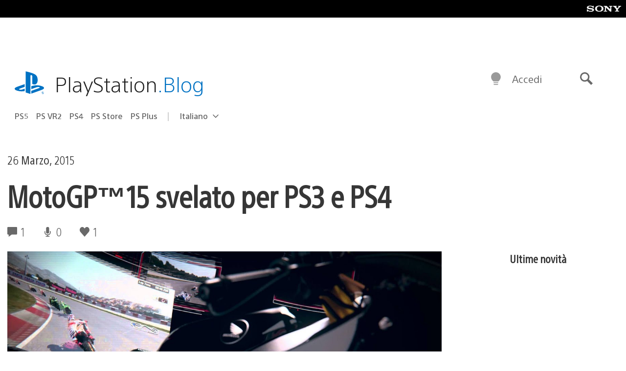

--- FILE ---
content_type: application/x-javascript;charset=utf-8
request_url: https://smetrics.aem.playstation.com/id?d_visid_ver=5.5.0&d_fieldgroup=A&mcorgid=BD260C0F53C9733E0A490D45%40AdobeOrg&mid=07605937431996345494627542026573285107&ts=1765715950673
body_size: -41
content:
{"mid":"07605937431996345494627542026573285107"}